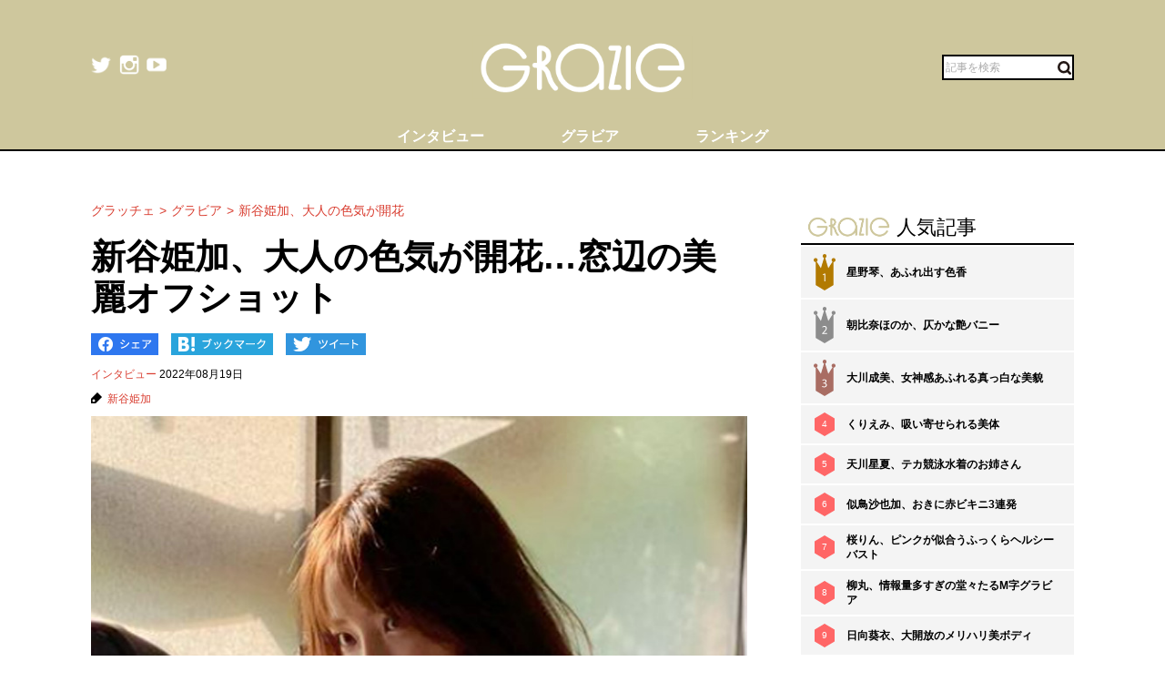

--- FILE ---
content_type: text/html; charset=UTF-8
request_url: https://gravure-grazie.com/image/archives/229232
body_size: 8827
content:
<!DOCTYPE html>
<html lang="ja" prefix="og: http://ogp.me/ns# fb: http://ogp.me/ns/fb#">
<head>
	<meta http-equiv="Content-Type" content="text/html; charset=UTF-8" />
	<meta name="viewport" content="width=device-width, initial-scale=1.0" />
	<meta http-equiv="Content-Security-Policy" content="upgrade-insecure-requests">
	<title>新谷姫加、大人の色気が開花…窓辺の美麗オフショット - グラッチェ</title>
	<meta name="keywords" content="新谷姫加" />
	<meta name="description" content="　グラビアアイドルで女優の新谷姫加が、大人の色気が開花した美麗オフショットでファンを魅了した。【新谷姫加】大胆濡れ露出　新谷は17日、自身のInstagramで「blt graph、ゲットできましたか、ロングインタビューも掲載されておりますので是非」というコメントと共に2枚の画像を投稿した。...(1/3)" />
	<link rel="shortcut icon" href="https://gravure-grazie.com/wp-content/themes/menscyzo/img/favicon.ico">
	<!--sns系-->
	<meta property="fb:admins" content="" />
	<meta property="fb:app_id" content="377861082283192" />
	<meta property="og:locale" content="ja_JP" />
			<meta property="og:type" content="article" />
		<meta property="og:title" content="新谷姫加、大人の色気が開花…窓辺の美麗オフショット - グラッチェ" />
	<meta property="og:description" content="　グラビアアイドルで女優の新谷姫加が、大人の色気が開花した美麗オフショットでファンを魅了した。【新谷姫加】大胆濡れ露出　新谷は17日、自身のInstagramで「blt graph、ゲットできましたか、ロングインタビューも掲載されておりますので是非」というコメントと共に2枚の画像を投稿した。..." />
	<meta property="og:url" content="https://gravure-grazie.com/image/archives/229232" />
	<meta property="og:site_name" content="グラッチェ" />
	<meta property="og:image" content="/wp-content/uploads/2022/08/20220818_grazie_gravure_arayahimeka_eyecatch.jpg" />
	<meta property="image_src" content="/wp-content/uploads/2022/08/20220818_grazie_gravure_arayahimeka_eyecatch.jpg" />
	<meta name="twitter:card" content="summary_large_image">
	<meta name="twitter:site" content="@GravureGrazie">
	<meta name="twitter:url" content="https://gravure-grazie.com/image/archives/229232">
	<meta name="twitter:title" content="新谷姫加、大人の色気が開花…窓辺の美麗オフショット - グラッチェ">
	<meta name="twitter:description" content="　グラビアアイドルで女優の新谷姫加が、大人の色気が開花した美麗オフショットでファンを魅了した。【新谷姫加】大胆濡れ露出　新谷は17日、自身のInstagramで「blt graph、ゲットできましたか、ロングインタビューも掲載されておりますので是非」というコメントと共に2枚の画像を投稿した。...">
	<meta name="twitter:image" content="https://gravure-grazie.com/wp-content/uploads/2022/08/20220818_grazie_gravure_arayahimeka_eyecatch-500x500.jpg">
	<!--/-->
	<link rel="alternate" type="application/rss+xml" title="RSS 2.0" href="https://www.gravure-grazie.com/index.xml" />
	<meta name="verify-v1" content="Fl1TziOhBCoFWcdzA1adh8fzWk6Hkah2ArM8yBJCitM=" />
	<!--seo-->
	<link rel="canonical" href="https://gravure-grazie.com/image/archives/229232">
	<link rel="prerender" href="https://gravure-grazie.com/image/archives/229232/2" />
	<link rel="next" href="https://gravure-grazie.com/image/archives/229232/2" />
	<!--/seo-->
	<link rel="amphtml" href="https://gravure-grazie.com/image/archives/229232/amp" />
	<script>
		window.gnsrcmd = window.gnsrcmd || {};
		gnsrcmd.cmd = gnsrcmd.cmd || [];
	</script>
	<script async src="//rj.gssprt.jp/r/000/040/w40.js"></script>
<!-- Google Tag Manager -->
<script>(function(w,d,s,l,i){w[l]=w[l]||[];w[l].push({'gtm.start':
new Date().getTime(),event:'gtm.js'});var f=d.getElementsByTagName(s)[0],
j=d.createElement(s),dl=l!='dataLayer'?'&l='+l:'';j.async=true;j.src=
'https://www.googletagmanager.com/gtm.js?id='+i+dl;f.parentNode.insertBefore(j,f);
})(window,document,'script','dataLayer','GTM-N4LW5RB');</script>
<!-- End Google Tag Manager -->
<script async src="https://pagead2.googlesyndication.com/pagead/js/adsbygoogle.js?client=ca-pub-1743552325550913"
        crossorigin="anonymous"></script>

<!-- Global site tag (gtag.js) - Google Analytics -->
<script async src="https://www.googletagmanager.com/gtag/js?id=G-RD05TFYWBW"></script>
<script>
    window.dataLayer = window.dataLayer || [];
    function gtag(){dataLayer.push(arguments);}
    gtag('js', new Date());

    gtag('config', 'G-RD05TFYWBW');
</script>

<!-- Global site tag (gtag.js) - Google Analytics -->
<script async src="https://www.googletagmanager.com/gtag/js?id=UA-3333617-28"></script>
<script>
    window.dataLayer = window.dataLayer || [];
    function gtag(){dataLayer.push(arguments);}
    gtag('js', new Date());

    gtag('config', 'UA-3333617-28');
</script>
	<link rel='stylesheet' id='wp-block-library-css'  href='https://gravure-grazie.com/wp-includes/css/dist/block-library/style.min.css?ver=5.3.20' type='text/css' media='all' />
<link rel='stylesheet' id='common-style-css'  href='https://gravure-grazie.com/wp-content/themes/menscyzo/pc/style.css?ver=20240328' type='text/css' media='all' />
<link rel='stylesheet' id='cyzoslideshow-style-css'  href='https://gravure-grazie.com/wp-content/themes/menscyzo/pc/style-cyss.css?ver=20210708' type='text/css' media='all' />
<!--n2css--><script  src='https://gravure-grazie.com/wp-content/themes/menscyzo/pc/js/jquery-3.4.1.min.js'></script>
	</head>
<body>
<!-- Google Tag Manager (noscript) -->
<noscript><iframe src="https://www.googletagmanager.com/ns.html?id=GTM-N4LW5RB"
height="0" width="0" style="display:none;visibility:hidden"></iframe></noscript>
<!-- End Google Tag Manager (noscript) -->
<script type="text/javascript">
(function(){var s=document.getElementsByTagName("script")[0],tag=document.createElement("script"),t=new Date().getTime();tag.async=true;tag.src="https://img.polymorphicads.jp/api/polyFootprint.js?rd="+t;tag.onload=function(){if(PolyFootPrint)PolyFootPrint.stamp('a3cdb7af00c7122b26e3b33156683a9b');};s.parentNode.insertBefore(tag,s);})();
</script>
	<header class="gheader">
		<div class="gheader__inner">
			<div class="logo"><a href="https://gravure-grazie.com/"><img src="https://gravure-grazie.com/wp-content/themes/menscyzo/pc/img/grazie_logo_C.png" alt="グラッチェ" /></a></div>
<!--pc_header_under-->
<!--
株式会社サイゾーxアドイノベーション株式会社 grazie_pc_ヘッダー_728×90 163548
-->
<script src="//i.socdm.com/sdk/js/adg-script-loader.js?id=152280&targetID=adg_152280&displayid=1&adType=PC&width=728&height=90&sdkType=3&async=false&tagver=2.0.0"></script>
<!--//pc_header_under-->			<ul class="snslist">
				<li class="snslist__item"><a href="https://twitter.com/GravureGrazie" target="_blank" class="split" rel="nofollow noopener"><img src="https://gravure-grazie.com/wp-content/themes/menscyzo/pc/img/twitter.png" width="22" height="22" alt="twitter"></a></li>
				<li class="snslist__item"><a href="https://www.instagram.com/gravuregrazie/" target="_blank" class="split" rel="nofollow noopener"><img src="https://gravure-grazie.com/wp-content/themes/menscyzo/pc/img/instagram.png" width="22" height="22" alt="instagram"></a></li>
				<li class="snslist__item"><a href="https://www.youtube.com/channel/UCamrt8KYL9OlbcGh5ZpxHzw" target="_blank" class="split" rel="noopener"><img src="https://gravure-grazie.com/wp-content/themes/menscyzo/pc/img/youtube.png" width="22" height="22" alt="youtube"></a></li>
			</ul>
			<form action="https://gravure-grazie.com/">
				<label class="search">
				<input type="text" placeholder="記事を検索" class="search__input" name="s" value="" />
				<button class="search__btn"><img src="https://gravure-grazie.com/wp-content/themes/menscyzo/pc/img/btn_search.svg" alt="検索" /></button>
				</label>
			</form>
		</div>
		<nav class="gheader__nav">
			<ul class="gnavlist">
				<li class="gnavlist__item" id="entertainment"><a href="https://gravure-grazie.com/archives/category/interview"><span>インタビュー</span></a>
				<li class="gnavlist__item" id="entertainment"><a href="https://gravure-grazie.com/image"><span>グラビア</span></a>
				<li class="gnavlist__item" id="culture"><a href="https://gravure-grazie.com/ranking"><span>ランキング</span></a>
		</nav>
	</header><div class="container">
	<main role="main" class="container__colmain">
				<!-- エントリー -->
<meta property="dable:item_id" content="229232">
<meta property="dable:author" content="グラッチェ">
<meta property="article:section" content="インタビュー">
<meta property="article:published_time" content="2022-08-19T10:00:13+09:00">
<nav aria-label="breadcrumb">
	<ol  class="breadcrumb"><li class="breadcrumb__item"><a href="https://gravure-grazie.com"><span>グラッチェ</span></a></li><li class="breadcrumb__item"><a href="https://gravure-grazie.com/image"><span>グラビア</span></a></li><li class="breadcrumb__item"><a href="https://gravure-grazie.com/image/archives/229232"><span>新谷姫加、大人の色気が開花</span></a></li></ol></nav>
<article class="single" itemscope="itemscope" itemtype="http://schema.org/Article">
	<header class="single-header">
		<h1 class="single-header__title" itemprop="headline">新谷姫加、大人の色気が開花…窓辺の美麗オフショット</h1>
	</header>
	<ul class="sns_bts">
        <li class="facebook">
            <a href="http://www.facebook.com/share.php?u=https%3A%2F%2Fgravure-grazie.com%2Fimage%2Farchives%2F229232&title=%E6%96%B0%E8%B0%B7%E5%A7%AB%E5%8A%A0%E3%80%81%E5%A4%A7%E4%BA%BA%E3%81%AE%E8%89%B2%E6%B0%97%E3%81%8C%E9%96%8B%E8%8A%B1%E2%80%A6%E7%AA%93%E8%BE%BA%E3%81%AE%E7%BE%8E%E9%BA%97%E3%82%AA%E3%83%95%E3%82%B7%E3%83%A7%E3%83%83%E3%83%88" rel="nofollow" rel="nofollow" target="_blank">
                <img src="https://gravure-grazie.com/wp-content/themes/menscyzo/pc/img/pc_facebook_btn.png" width="74" height="24" alt="Facebookでシェア">
            </a>
        </li>
        <li class="hatebu">
            <a href="http://b.hatena.ne.jp/add?mode=confirm&url=https%3A%2F%2Fgravure-grazie.com%2Fimage%2Farchives%2F229232&title=%E6%96%B0%E8%B0%B7%E5%A7%AB%E5%8A%A0%E3%80%81%E5%A4%A7%E4%BA%BA%E3%81%AE%E8%89%B2%E6%B0%97%E3%81%8C%E9%96%8B%E8%8A%B1%E2%80%A6%E7%AA%93%E8%BE%BA%E3%81%AE%E7%BE%8E%E9%BA%97%E3%82%AA%E3%83%95%E3%82%B7%E3%83%A7%E3%83%83%E3%83%88" rel="nofollow" rel="nofollow" target="_blank">
                <img src="https://gravure-grazie.com/wp-content/themes/menscyzo/pc/img/pc_hatena_btn.png" width="109" height="24" alt="はてなブックマーク">
            </a>
        </li>
        <li class="twitter">
            <a href="https://twitter.com/share?url=https%3A%2F%2Fgravure-grazie.com%2Fimage%2Farchives%2F229232&title=%E6%96%B0%E8%B0%B7%E5%A7%AB%E5%8A%A0%E3%80%81%E5%A4%A7%E4%BA%BA%E3%81%AE%E8%89%B2%E6%B0%97%E3%81%8C%E9%96%8B%E8%8A%B1%E2%80%A6%E7%AA%93%E8%BE%BA%E3%81%AE%E7%BE%8E%E9%BA%97%E3%82%AA%E3%83%95%E3%82%B7%E3%83%A7%E3%83%83%E3%83%88" rel="nofollow" rel="nofollow" target="_blank">
                 <img src="https://gravure-grazie.com/wp-content/themes/menscyzo/pc/img/pc_twitter_btn.png" width="88" height="24" alt="Twitterでツイート">
            </a>
        </li>
	</ul>
	<p class="entryinfo">
		<a href="https://gravure-grazie.com/archives/category/interview">インタビュー</a>
		<time class="list-" itemprop="datePublished" datetime="2022-08-19">2022年08月19日</time>
	</p>
	<div id="entryKeywords" itemprop="keywords"><a href="https://gravure-grazie.com/archives/tag/%e6%96%b0%e8%b0%b7%e5%a7%ab%e5%8a%a0" rel="tag">新谷姫加</a></div>
	<div class="content-body" itemprop="articleBody">
		<figure class="wp-caption aligncenter"><img src="/wp-content/uploads/2022/08/20220818_grazie_gravure_arayahimeka_eyecatch.jpg" alt="新谷姫加、大人の色気が開花…窓辺の美麗オフショットの画像1" width="750" height="500" /><figcaption class="wp-caption-text">※画像：<a href="https://www.instagram.com/hime._.gram/">新谷姫加Instagram@hime._.gram</a>より</figcaption></figure>
<p>　グラビアアイドルで女優の<a href="https://gravure-grazie.com/authors/arayahimeka">新谷姫加</a>が、大人の色気が開花した美麗オフショットでファンを魅了した。</p>
<p><strong><a href="https://gravure-grazie.com/image/archives/228482">【新谷姫加】大胆濡れ露出</a></strong></p>
<p>　新谷は17日、自身のInstagramで「blt graph、ゲットできましたか、ロングインタビューも掲載されておりますので是非」というコメントと共に2枚の画像を投稿した。</p>
<p>　発売中のグラビアムック「blt graph.」vol.82（東京ニュース通信社）からのオフショットのようだ。</p>
<p>　新谷は窓から差し込む光を浴びながら、ビキニ姿で抜群のプロポーションをあらわにしている。</p>
<p>　しっとりとした肌の質感やどこか色っぽい表情が艶めかしく、大人の色香を感じさせるものとなっている。</p>
<p>　これにネット上では「綺麗だな～」「すごく色っぽい！」「表情がいいなあ…」などと絶賛の嵐が巻き起こった。</p>
<p>　新谷は天真爛漫でキュートなイメージが強いが、今回は「美しい」「妖艶」という印象を受けた人が多いようだ。</p>
<p><strong><a href="https://gravure-grazie.com/image/archives/">【新谷姫加】濡れスケたくし上げ</a></strong></p>
<p>　所属するゼロイチファミリアの「新世代エース」と称されている新谷。早くも大人の色気を身につけたことで、さらなる大飛躍が期待できそうだ。</p>
<p>（文＝グラッチェ編集部）</p>
<p>
		<div class="authorBox" itemprop="author" itemscope itemtype="https://schema.org/Person"><div class="author_meta"><a href="/authors/arayahimeka"><span itemprop="name">新谷姫加</span></a><p>独特の色香を放つエモ美女／生年月日：1998年5月30日／出身：青森県／身長：163センチ／スリーサイズ：B83・W62・H88（cm）／趣味：銭湯巡り、猫好き／特技：剣道、日本舞踊、バレエ、書道、バレーボール、飛び蹴り／公式X：<a href="https://twitter.com/_hime_araya_">@_hime_araya_</a>／公式Instagram：<a href="https://www.instagram.com/hime._.gram/">＠hime._.gram</a></p>
</div></div>	</div>
	<div id="nextPageTitle"><a href="https://gravure-grazie.com/image/archives/229232/2" class="post-page-numbers"><span class="nextText">次のページ</span><span class="titleText">新谷姫加の大人のオフショットを見る</span></a></div>	<div class="pager-wrapper"><div class="pager"><ul class="pager-numbers"><li class="pager-numbers__item"><span class="post-page-numbers current" aria-current="page"><span>1</span></span></li><li class="pager-numbers__item"><a href="https://gravure-grazie.com/image/archives/229232/2" class="post-page-numbers"><span>2</span></a></li><li class="pager-numbers__item"><a href="https://gravure-grazie.com/image/archives/229232/3" class="post-page-numbers"><span>3</span></a></li></ul><div class="pager-next"><a href="https://gravure-grazie.com/image/archives/229232/2" class="post-page-numbers">次のページへ</a></div></div></div><meta itemscope itemprop="mainEntityOfPage" itemType="https://schema.org/WebPage" itemid="https://gravure-grazie.com/image/archives/229232"/>
<span itemprop="image" itemscope itemtype="https://schema.org/ImageObject" style="display:none;">
	<meta itemprop="url" content="/wp-content/uploads/2022/08/20220818_grazie_gravure_arayahimeka_eyecatch.jpg">
	<meta itemprop="width" content="">
	<meta itemprop="height" content="">
</span>
<span itemprop="publisher" itemscope itemtype="https://schema.org/Organization" style="display:none;">
	<span itemprop="logo" itemscope itemtype="https://schema.org/ImageObject">
		<meta itemprop="url" content="https://gravure-grazie.com/wp-content/themes/menscyzo/img/icon-sns.jpg">
	</span>
	<meta itemprop="name" content="グラッチェ">
</span>
<!--  WEB_GRAZIE-83  -->
<div class="uniquest-slot" data-id="lxM0hfCG" style="display:none; padding-top: 15px;"></div>
<script async src="https://adjs.ust-ad.com/scripts/ad.js?id=Nx2u4BEd" id="uniquest"></script>
<!--  WEB_GRAZIE-83  -->
<span itemprop="author" itemscope itemtype="https://schema.org/Person" style="display:none;">
	<meta itemprop="name" content="新谷姫加" />
</span>
<meta itemprop="dateModified" content="2022-08-19T10:00:13+09:00" />
<span itemscope itemtype="http://schema.org/BreadcrumbList" style="display:none;"><span itemprop="itemListElement" itemscope itemtype="http://schema.org/ListItem"><meta itemprop="url" content="https://gravure-grazie.com" /><meta itemprop="item" content="https://gravure-grazie.com" /><meta itemprop="name" content="グラッチェ" /><meta itemprop="position" content="1" /></span><span itemprop="itemListElement" itemscope itemtype="http://schema.org/ListItem"><meta itemprop="url" content="https://gravure-grazie.com/image/archives/229232" /><meta itemprop="item" content="https://gravure-grazie.com/image/archives/229232" /><meta itemprop="name" content="新谷姫加、大人の色気が開花" /><meta itemprop="position" content="2" /></span></span><div id="gmo_rw_14266" data-gmoad="rw"></div>
<script type="text/javascript" src="//cdn.taxel.jp/1063/rw.js" async="" charset="UTF-8"></script>

</article>
<!-- 関連記事 -->
<div class="relation-entry">
	<p class="relation-entry__title"><span class="txtimg_grazie">gravure-grazie</span> Pick Up</p>
	<ul class="relation-list">
		<li class="relation-list__item"><div class="list-thumbnail"><a href="http://gravure-grazie.com/image/archives/228482"><figure class="ratio-center lozad" data-background-image="/wp-content/uploads/2022/08/20220812_grazie_gravure_arayahimeka_eyecatch-375x250.jpg"><img src="/wp-content/themes/menscyzo/img/1x1.trans.gif" class="ratio-center__img lozad" alt="新世代エース・新谷姫加、圧倒的美貌と大胆な濡れ露出の鮮烈ギャップ" data-src="/wp-content/uploads/2022/08/20220812_grazie_gravure_arayahimeka_eyecatch-375x250.jpg" /></figure></a></div><p class="relation-list-title"><a href="http://gravure-grazie.com/image/archives/228482">新世代エース・新谷姫加、圧倒的美貌と大胆な濡れ露出の鮮烈ギャップ</a></p></li><li class="relation-list__item"><div class="list-thumbnail"><a href="http://gravure-grazie.com/image/archives/226721"><figure class="ratio-center lozad" data-background-image="/wp-content/uploads/2022/08/20220801_grazie_news_arayahimeka_eyecatch-375x250.jpg"><img src="/wp-content/themes/menscyzo/img/1x1.trans.gif" class="ratio-center__img lozad" alt="新谷姫加、濡れ濡れのスケスケ…決意のスカートたくし上げカット" data-src="/wp-content/uploads/2022/08/20220801_grazie_news_arayahimeka_eyecatch-375x250.jpg" /></figure></a></div><p class="relation-list-title"><a href="http://gravure-grazie.com/image/archives/226721">新谷姫加、濡れ濡れのスケスケ…決意のスカートたくし上げカット</a></p></li><li class="relation-list__item"><div class="list-thumbnail"><a href="http://gravure-grazie.com/image/archives/227199"><figure class="ratio-center lozad" data-background-image="/wp-content/uploads/2022/04/20220412_grazie_news_arayahimeka_eyecatch-375x250.jpg"><img src="/wp-content/themes/menscyzo/img/1x1.trans.gif" class="ratio-center__img lozad" alt="「圧倒的に白い」新谷姫加、ハンパない美貌と透明感…純白天使カットが大反響" data-src="/wp-content/uploads/2022/04/20220412_grazie_news_arayahimeka_eyecatch-375x250.jpg" /></figure></a></div><p class="relation-list-title"><a href="http://gravure-grazie.com/image/archives/227199">「圧倒的に白い」新谷姫加、ハンパない美貌と透明感…純白天使カットが大反響</a></p></li><li class="relation-list__item"><div class="list-thumbnail"><a href="http://gravure-grazie.com/image/archives/227196"><figure class="ratio-center lozad" data-background-image="/wp-content/uploads/2022/03/20220330_grazie_news_arayahimeka_eyecatch-375x250.jpg"><img src="/wp-content/themes/menscyzo/img/1x1.trans.gif" class="ratio-center__img lozad" alt="あざとさの天才・新谷姫加のすっぴんデコ出しスマイルが「マジ最強」と大評判" data-src="/wp-content/uploads/2022/03/20220330_grazie_news_arayahimeka_eyecatch-375x250.jpg" /></figure></a></div><p class="relation-list-title"><a href="http://gravure-grazie.com/image/archives/227196">あざとさの天才・新谷姫加のすっぴんデコ出しスマイルが「マジ最強」と大評判</a></p></li>	</ul>
</div>
<div id="fb-root"></div>
<script>(function(d, s, id) {
	var js, fjs = d.getElementsByTagName(s)[0];
	if (d.getElementById(id)) return;
	js = d.createElement(s); js.id = id;
	js.src = "//connect.facebook.net/ja_JP/all.js#xfbml=1";
	fjs.parentNode.insertBefore(js, fjs);
}(document, 'script', 'facebook-jssdk'));</script>
<!-- FB -->		</main>
	<div id="nav-sidebar" class="container__colaside">
<aside id="nav-sidebar-inner">
	<div style="margin-bottom: 15px;"><!--pc_side_5-->
<!--
株式会社サイゾーxアドイノベーション株式会社 grazie_pc_右カラム_1st_300×250 163549
-->
<script src="//i.socdm.com/sdk/js/adg-script-loader.js?id=152281&targetID=adg_152281&displayid=1&adType=PC&width=300&height=250&sdkType=3&async=false&tagver=2.0.0"></script>
<!--//pc_side_5--></div>
					<div class="side-widget side-widget-ranking">
			<h4 class="side-widget__title title-border-bottom"><span class="txtimg_grazie">gravure-grazie</span>人気記事</h4>
			<div class="ranktab">
				<input id="side-widget-daily" type="radio" name="term" class="ranktab__radio dailyradio" checked  />
				<ol class="ranktab__content dailycontent">
					<li class="rank1"><span class="ranklist__no"><span class="ranklist__no--">1</span></span><a href="https://gravure-grazie.com/image/archives/300228">星野琴、あふれ出す色香</a></li><li class="rank2"><span class="ranklist__no"><span class="ranklist__no--">2</span></span><a href="https://gravure-grazie.com/image/archives/268797">朝比奈ほのか、仄かな艶バニー</a></li><li class="rank3"><span class="ranklist__no"><span class="ranklist__no--">3</span></span><a href="https://gravure-grazie.com/image/archives/243819">大川成美、女神感あふれる真っ白な美貌</a></li><li class="rank4"><span class="ranklist__no"><span class="ranklist__no--">4</span></span><a href="https://gravure-grazie.com/image/archives/294187">くりえみ、吸い寄せられる美体</a></li><li class="rank5"><span class="ranklist__no"><span class="ranklist__no--">5</span></span><a href="https://gravure-grazie.com/image/archives/286793">天川星夏、テカ競泳水着のお姉さん</a></li><li class="rank6"><span class="ranklist__no"><span class="ranklist__no--">6</span></span><a href="https://gravure-grazie.com/image/archives/274255">似鳥沙也加、おきに赤ビキニ3連発</a></li><li class="rank7"><span class="ranklist__no"><span class="ranklist__no--">7</span></span><a href="https://gravure-grazie.com/image/archives/252211">桜りん、ピンクが似合うふっくらヘルシーバスト</a></li><li class="rank8"><span class="ranklist__no"><span class="ranklist__no--">8</span></span><a href="https://gravure-grazie.com/image/archives/267328">柳丸、情報量多すぎの堂々たるM字グラビア</a></li><li class="rank9"><span class="ranklist__no"><span class="ranklist__no--">9</span></span><a href="https://gravure-grazie.com/image/archives/266440">日向葵衣、大開放のメリハリ美ボディ</a></li><li class="rank10"><span class="ranklist__no"><span class="ranklist__no--">10</span></span><a href="https://gravure-grazie.com/image/archives/228946">天木じゅん、天乳艶めくサウナショット4連発</a></li>				</ol>
			</div>
		</div>
					    <h4 class="side-widget__title title-border-bottom"><span class="txtimg_grazie">gravure-grazie</span>人気タグ</h4>
    <ul class="tagrankbox">
                <li class="tagrankbox__item rm-rank1"><a href="https://gravure-grazie.com/archives/tag/%e7%b4%85%e7%be%bd%e3%82%8a%e3%81%8a">紅羽りお</a></li>
                <li class="tagrankbox__item rm-rank2"><a href="https://gravure-grazie.com/archives/tag/%e9%ab%98%e6%a2%a8%e7%91%9e%e6%a8%b9">高梨瑞樹</a></li>
                <li class="tagrankbox__item rm-rank3"><a href="https://gravure-grazie.com/archives/tag/%e7%b4%85%e7%be%bd%e7%a5%90%e7%be%8e">紅羽祐美</a></li>
                <li class="tagrankbox__item rm-rank4"><a href="https://gravure-grazie.com/archives/tag/%e9%9b%aa%e9%87%8e%e3%81%be%e3%82%86%e3%81%8d">雪野まゆき</a></li>
                <li class="tagrankbox__item rm-rank5"><a href="https://gravure-grazie.com/archives/tag/%e3%81%91%e3%82%93%e3%81%91%e3%82%93">けんけん</a></li>
                <li class="tagrankbox__item rm-rank6"><a href="https://gravure-grazie.com/archives/tag/%e5%8e%9f%e3%81%a4%e3%82%80%e3%81%8e">原つむぎ</a></li>
            </ul>
</aside>
</div>
<!--./container--></div>
<footer class="gFooter">
		<div class="gFooter__logo"><img src="https://gravure-grazie.com/wp-content/themes/menscyzo/pc/img/grazie_logo_C.png" alt="グラッチェ" /></div>
		<p class="gFooter__lead"><strong>グラビアアイドル</strong>に感謝を込めて<strong>最新＆オリジナルニュースをお届けするグラドル情報サイト。</strong><strong>グラッチェ名義で</strong>ライブ配信や<strong>グッズ販売なども</strong>展開するグラドル総合プロジェクトのメディアです。</p>
        <div class="gFooter__archives archives">
			<p class="archives__title">月別アーカイブ【過去の記事を読むならこちらから】</p>
					</div>
		<ul class="gFooter__list">
			<li><a href="https://gravure-grazie.com/archives/206005">グラッチェとは</a></li>
			<li><a href="/authors">グラビアアイドル一覧</a></li>
			<li><a href="https://cyzo.co.jp/" target="_blank" rel="noopener">会社概要</a></li>
			<li><a href="mailto:info@gravure-grazie.com?subject=情報提供／記事へのお問い合わせ&amp;body=情報提供／記事へのお問い合わせ内容をご記入ください">情報提供／記事へのお問い合わせ</a></li>
			<li><a href="/adindex" target="_blank" rel="noopener">広告に関するお問い合わせ</a></li>
			<li><a href="https://www.cyzo.com/deliver/" rel="nofollow">記事配信のお問い合わせ</a></li>
<!--			<li><a href="/docs/mediaguide.pdf" target="_blank" rel="noopener">メディアガイド</a></li>-->
			<li><a href="https://gravure-grazie.com/privacy">個人情報保護方針について</a></li>
			<li><a href="https://gravure-grazie.com/privacy#cookie_title">Cookieポリシー</a></li>
			<li><a href="https://cyzo.co.jp/publicity/" target="_blank">プレスリリース掲載について</a></li>
		</ul>
		<p class="gFooter__copyright">Copyright &#169; CYZO Inc. All Rights Reserved.</p>
	<!-- / #globalFooter --></footer>
<script  src='https://gravure-grazie.com/wp-content/themes/menscyzo/pc/js/js.cookie-2.2.1.min.js?ver=5.3.20'></script>
<script  src='//www.cyzo.com/common/js/cyzo.js?ver=20211209'></script>
<script  src='https://gravure-grazie.com/wp-content/themes/menscyzo/pc/js/site.js?ver=20201102'></script>
<script  src='https://gravure-grazie.com/wp-content/themes/menscyzo/pc/js/cyss.min.js?ver=5.3.20'></script>
<script  src='https://polyfill.io/v3/polyfill.min.js?flags=gated&#038;features=Object.assign%2CIntersectionObserver'></script>
<script  src='https://gravure-grazie.com/wp-content/themes/menscyzo/pc/js/lozad.min.js'></script>
<script>
// lazy loads elements with default selector as '.lozad'
//loadが遅いjsの処理が場合効かなくなるので念のため
const observer = lozad();
observer.observe();
$(window).on('load',function(){
	observer.observe();
});
</script>
</body>
</html>	

--- FILE ---
content_type: text/html; charset=utf-8
request_url: https://www.google.com/recaptcha/api2/aframe
body_size: 267
content:
<!DOCTYPE HTML><html><head><meta http-equiv="content-type" content="text/html; charset=UTF-8"></head><body><script nonce="usWj6qaN0Q090WKPqpg1Ow">/** Anti-fraud and anti-abuse applications only. See google.com/recaptcha */ try{var clients={'sodar':'https://pagead2.googlesyndication.com/pagead/sodar?'};window.addEventListener("message",function(a){try{if(a.source===window.parent){var b=JSON.parse(a.data);var c=clients[b['id']];if(c){var d=document.createElement('img');d.src=c+b['params']+'&rc='+(localStorage.getItem("rc::a")?sessionStorage.getItem("rc::b"):"");window.document.body.appendChild(d);sessionStorage.setItem("rc::e",parseInt(sessionStorage.getItem("rc::e")||0)+1);localStorage.setItem("rc::h",'1765074632923');}}}catch(b){}});window.parent.postMessage("_grecaptcha_ready", "*");}catch(b){}</script></body></html>

--- FILE ---
content_type: image/svg+xml
request_url: https://gravure-grazie.com/wp-content/themes/menscyzo/img/arrow.svg
body_size: 323
content:
<?xml version="1.0" encoding="utf-8"?>
<!-- Generator: Adobe Illustrator 23.0.6, SVG Export Plug-In . SVG Version: 6.00 Build 0)  -->
<svg version="1.1" id="レイヤー_1" xmlns="http://www.w3.org/2000/svg" xmlns:xlink="http://www.w3.org/1999/xlink" x="0px"
	 y="0px" viewBox="0 0 60 60" style="enable-background:new 0 0 60 60;" xml:space="preserve">
<path style="fill:#231815;" d="M30,60c16.569,0,30-13.432,30-30C60,13.433,46.569,0,30,0S0,13.433,0,30C0,46.568,13.431,60,30,60"/>
<polyline style="fill:none;stroke:#FFFFFF;stroke-width:2.304;" points="35.909,15.663 20.631,30.001 35.909,44.338 "/>
</svg>


--- FILE ---
content_type: text/javascript; charset=utf-8
request_url: https://spnativeapi-tls.i-mobile.co.jp/api/ad_spot.ashx?partnerId=76018&mediaId=544758&spotId=1777932&asn=4&num=7&callback=imobile_jsonp_callback_f86478733358&tagv=1.2.41&referer=https://gravure-grazie.com/image/archives/229232
body_size: -7
content:
imobile_jsonp_callback_f86478733358({"result":{"code":3,"message":"Ad not found"},"spotInfo":{},"ads":[]})

--- FILE ---
content_type: image/svg+xml
request_url: https://gravure-grazie.com/wp-content/themes/menscyzo/img/rank/bg-rank_p.svg
body_size: 224
content:
<?xml version="1.0" encoding="utf-8"?>
<!-- Generator: Adobe Illustrator 23.0.6, SVG Export Plug-In . SVG Version: 6.00 Build 0)  -->
<svg version="1.1" id="l" xmlns="http://www.w3.org/2000/svg" xmlns:xlink="http://www.w3.org/1999/xlink" x="0px" y="0px"
	 viewBox="0 0 35 40.415" style="enable-background:new 0 0 35 40.415;" xml:space="preserve">
<polygon id="p" style="fill:#FF6666;" points="35,30.311 35,10.104 17.5,0 0,10.104 0,30.311 17.5,40.415 "/>
</svg>


--- FILE ---
content_type: text/javascript; charset=utf-8
request_url: https://spnativeapi-tls.i-mobile.co.jp/api/ad_spot.ashx?partnerId=76018&mediaId=544758&spotId=1777932&asn=2&num=7&callback=imobile_jsonp_callback_f8e7321d906f&tagv=1.2.41&referer=https://gravure-grazie.com/image/archives/229232
body_size: -6
content:
imobile_jsonp_callback_f8e7321d906f({"result":{"code":3,"message":"Ad not found"},"spotInfo":{},"ads":[]})

--- FILE ---
content_type: text/javascript; charset=utf-8
request_url: https://spnativeapi-tls.i-mobile.co.jp/api/ad_spot.ashx?partnerId=76018&mediaId=544758&spotId=1777931&asn=3&num=7&callback=imobile_jsonp_callback_40e8b6642a3e&tagv=1.2.41&referer=https://gravure-grazie.com/image/archives/229232
body_size: -6
content:
imobile_jsonp_callback_40e8b6642a3e({"result":{"code":3,"message":"Ad not found"},"spotInfo":{},"ads":[]})

--- FILE ---
content_type: application/javascript; charset=utf-8
request_url: https://gravure-grazie.com/wp-content/themes/menscyzo/pc/js/cyss.min.js?ver=5.3.20
body_size: 2273
content:
$(function(){$("#cyzoSlideShow").length&&function(){var n=location.origin+location.pathname+"?photo",i=$("title").text(),d=$("#cyzoSlideShow"),a=d.find("#cssPhoto"),c=d.find("#cssThumb"),r=d.find("#cssCaption"),l=d.find("#contentNum"),f=d.find("#cssLightBox"),e=d.attr("data-border"),t=d.attr("data-bgcolor"),s=d.attr("data-max-w"),o=d.attr("data-max-h"),p=d.attr("data-img-title"),m=(d.attr("data-img-caption"),d.find("#cssThumb .inner div").length),v=m-Math.floor((s-50)/77)+1;d.css("border-top-color",e),$("#cyzoSlideShow > h4").css("width",s-100+"px"),a.css({width:s+"px",height:o+"px"}),a.find(".inner").css("width",m*s+"px"),a.find(".inner div").css({width:s+"px",height:o+"px",background:t}),r.css("width",s+"px"),r.find(".inner").css("width",m*s+"px"),r.find(".inner div").css("cssText","width:"+s+"px !important"),"no"!=p&&r.find("h4").css({cssText:"width:"+s+"px !important",color:p});c.find(".inner").css("width",77*m+"px"),c.find(".inner div:first").addClass("current"),l.append(m),f.hide(),d.show(),r.css("height",r.find(".inner p:first").height()+"px");d.offset().top;function g(){"function"==typeof ga&&(ga("send",{hitType:"pageview",page:n,title:i}),ga("send","event","slideShow","test111",""),ga("send",{hitType:"event",eventCategory:"slideShow",eventAction:n,eventLabel:""}))}var x=f.find(".inner > div"),u=0;function C(n){u="next"==n?(u+=1)==m?0:u:-1==(u-=1)?m-1:u;var i=x.eq(u),e=parseInt(i.find("img,a.link,.textNode").attr("width")),t=parseInt(i.find("img,a.link,.textNode").attr("height")),s=(960-e-100)/2+"px",o=$(window).scrollTop()+$(window).height()/2-$(".container").offset().top-t/2;f.css({left:s,top:o}),d.hasClass("comics")&&i.append('<div id="cyssCloseButton">[閉じる]</div>'),i.css("width",e+100+"px").fadeIn(400).append('<div id="next">&nbsp;</div>').prepend('<div id="prev">&nbsp;</div>'),i.find("#next,#prev").height(t),i.find("a.link,.textNode").height(t).width(e),g()}function b(){w=$(window).width(),h=$(window).height(),$("#cssLiteBoxBg").css({width:w+"px",height:h+"px"})}function B(n,i,e,t){if(!("left"==t&&l.find("span").text()==m||"right"==t&&1==l.find("span").text())){var s=c.find(".inner").attr("data-left");if(e&&"right"==t&&n<v&&n<s||e&&"left"==t&&v>c.find(".inner").attr("data-left")){if("right"==t)var o=n;if("left"==t)o=v<=n?v-1:n;c.find(".inner").stop().animate({left:25-77*o+"px"},{duration:500,easing:"swing",complete:function(){c.find(".inner").attr("data-left",o)}})}a.find(".inner").stop().animate({left:i+"px"},{duration:500,easing:"swing",complete:function(){c.find(".inner div").removeClass("current"),c.find(".inner div").eq(n).addClass("current"),l.find("span").text(n+1),1==l.find("span").text()?$("#moveR").addClass("non"):$("#moveR").removeClass("non"),l.find("span").text()==m?$("#moveL").addClass("non"):$("#moveL").removeClass("non")}}),a.find(".inner").stop().animate({left:i+"px"},{duration:500,easing:"swing",complete:function(){c.find(".inner div").removeClass("current"),c.find(".inner div").eq(n).addClass("current"),l.find("span").text(n+1),1==l.find("span").text()?$("#moveR").addClass("non"):$("#moveR").removeClass("non"),l.find("span").text()==m?$("#moveL").addClass("non"):$("#moveL").removeClass("non")}}),a.find(".inner").stop().animate({left:i+"px"},{duration:500,easing:"swing",complete:function(){c.find(".inner div").removeClass("current"),c.find(".inner div").eq(n).addClass("current"),l.find("span").text(n+1),1==l.find("span").text()?$("#moveR").addClass("non"):$("#moveR").removeClass("non"),l.find("span").text()==m?$("#moveL").addClass("non"):$("#moveL").removeClass("non")}}),a.find(".inner").stop().animate({left:i+"px"},{duration:500,easing:"swing",complete:function(){c.find(".inner div").removeClass("current"),c.find(".inner div").eq(n).addClass("current"),l.find("span").text(n+1),1==l.find("span").text()?$("#moveR").addClass("non"):$("#moveR").removeClass("non"),l.find("span").text()==m?$("#moveL").addClass("non"):$("#moveL").removeClass("non")}}),a.find(".inner").stop().animate({left:i+"px"},{duration:500,easing:"swing",complete:function(){c.find(".inner div").removeClass("current"),c.find(".inner div").eq(n).addClass("current"),l.find("span").text(n+1),1==l.find("span").text()?$("#moveR").addClass("non"):$("#moveR").removeClass("non"),l.find("span").text()==m?$("#moveL").addClass("non"):$("#moveL").removeClass("non")}}),a.find(".inner").stop().animate({left:i+"px"},{duration:500,easing:"swing",complete:function(){c.find(".inner div").removeClass("current"),c.find(".inner div").eq(n).addClass("current"),l.find("span").text(n+1),1==l.find("span").text()?$("#moveR").addClass("non"):$("#moveR").removeClass("non"),l.find("span").text()==m?$("#moveL").addClass("non"):$("#moveL").removeClass("non")}}),r.find(".inner").stop().animate({left:i+"px"},{duration:500,easing:"swing",complete:function(){r.animate({height:r.find(".thumb").eq(n).height()+"px"},{duration:200,easing:"swing"})}}),g()}}$(document).on("click","#cssLightBox #next",function(){x.eq(u).fadeOut(200,function(){$(this).find("#next,#prev,#cyssCloseButton").remove(),C("next")})}),$(document).on("click","#cssLightBox #prev",function(){x.eq(u).fadeOut(200,function(){$(this).find("#next,#prev,#cyssCloseButton").remove(),C("prev")})}),$(document).on("click","#cssPhoto .inner div",function(){w=$(window).width(),h=$(window).height(),$("body").append('<div id="cssLiteBoxBg" style="width:'+w+"px;height:"+h+'px;"></div>'),u=$("#cssPhoto .inner > div").index(this)-1,C("next"),$("#cssLightBox, #cssLiteBoxBg").fadeIn(500),$(window).on("resize.cyssResize",b)}),$("body").on("click.closeLightbox","#cssLiteBoxBg, #cyssCloseButton",function(){$(window).off("resize.cyssResize"),x.filter(":visible").fadeOut(500,function(){x.find("#next,#prev,#cyssCloseButton").remove()}),$("#cssLiteBox, #cssLiteBoxBg").fadeOut(500,function(){$("#cssLiteBoxBg").remove()})}),$(document).on("click","#cssThumb .move",function(){var n=0,i="";i="moveL"==$(this).attr("id")?(n=parseInt(l.find("span").text()),"left"):(n=parseInt(l.find("span").text())-2,"right"),B(n,-s*n,!0,i)}),$(document).on("click","#cssThumb img",function(){var n=$(this).index("#cssThumb img");B(n,-s*n,!1,"")})}()}),$(function(){$(".lightbox img").click(function(){var n=location.pathname.match(/.*\//m),i=$(this).attr("src").replace(/.*\//g,""),e=e||[];e.push(["_setAccount","UA-3333617-28"]),e.push(["_trackPageview",n+i]);var t=$("body").height(),s=$("body").width(),o=$(window).scrollTop()+100;$(window).scrollTop();$("body").css("position","relative").append('<div id="lbContainer"></div><div id="lbImgBox"><img src="" id="largeImg"><img src="/wp-content/themes/gravure-grazie/pc/img/lightbox/close.png" id="close"></div>').find("#lbContainer").css({width:s+"px",height:t+"px"}).fadeIn(500),$("#lbImgBox").css("top",o+"px");var d=$(this).attr("src").replace("s.jpg","b.jpg");return $("#lbImgBox #largeImg").attr("src",d),document.getElementById("largeImg").onload=function(){$("#lbImgBox").css("left",(s-$("#largeImg").width())/2+"px"),$("#largeImg").fadeIn(500)},$("div#flashbnr").css({visibility:"hidden"}),!1}),$(document).on("click","#lbContainer, #close",function(){console.log("close"),$("#lbContainer, #lbImgBox").animate({opacity:"0"},{duration:500,complete:function(){$("#lbContainer, #lbImgBox").remove(),$("div#flashbnr").css({visibility:"visible"})}})})}),$(function(){$("div[class*=ss-slider-3] > div[class*=ss-slide]").click(function(){$("div[class*=ss-slider-3] > div[class*=ss-slide]").index(this);w=$(window).width(),h=$(window).height();var n=$(this).data("thumbnail");$("body").append('<div id="cssLiteBoxBg" style="width:'+w+"px;height:"+h+'px;"><div style="display:table-cell;width:'+w+"px;height:"+h+'px;vertical-align:middle;text-align:center;"><img src="'+n+'"></div></div>'),$("#cssLiteBoxBg").fadeIn(500),$("#cssLiteBoxBg").click(function(){$(this).fadeOut(500,function(){$("#cssLiteBoxBg").remove()})}),$(window).resize(function(){w=$(window).width(),h=$(window).height(),$("#cssLiteBoxBg").css({width:w+"px",height:h+"px"})})}),$(window).on("load",function(){$(document).on("click",".n2-ss-thumb-image",function(n){ga("send","pageview",location.pathname),n.stopImmediatePropagation()})})});

--- FILE ---
content_type: text/javascript; charset=utf-8
request_url: https://spnativeapi-tls.i-mobile.co.jp/api/ad_spot.ashx?partnerId=76018&mediaId=544758&spotId=1777931&asn=1&num=7&callback=imobile_jsonp_callback_5613d2a9c336&tagv=1.2.41&referer=https://gravure-grazie.com/image/archives/229232
body_size: -6
content:
imobile_jsonp_callback_5613d2a9c336({"result":{"code":3,"message":"Ad not found"},"spotInfo":{},"ads":[]})